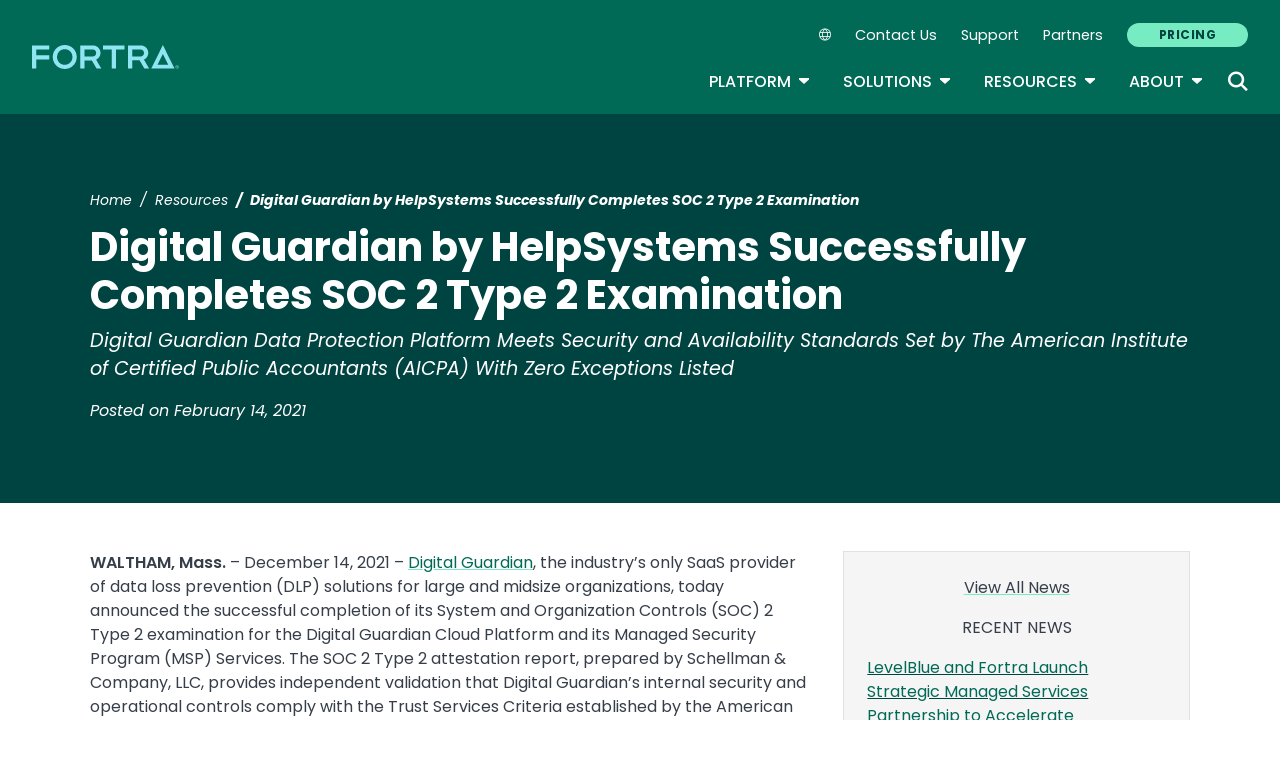

--- FILE ---
content_type: text/plain
request_url: https://c.6sc.co/?m=1
body_size: 2
content:
6suuid=8aaa37170d4b000011567e69a002000032c40b00